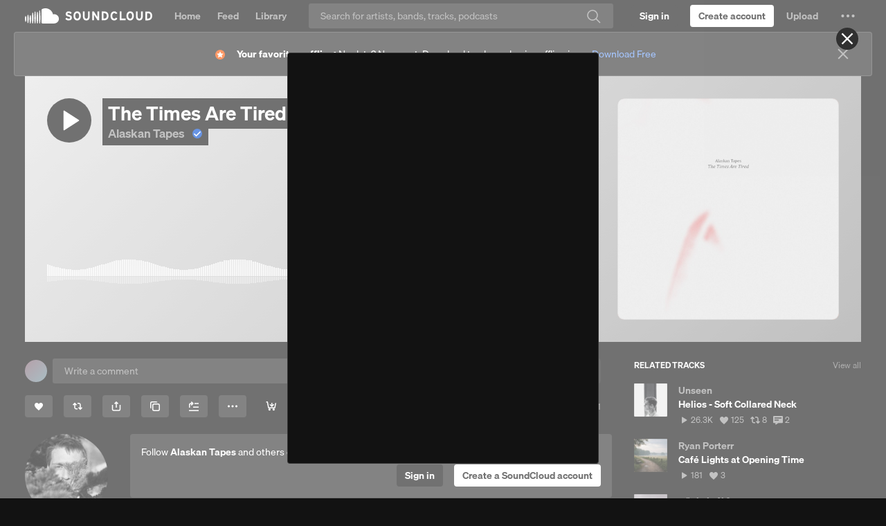

--- FILE ---
content_type: text/html; charset=utf-8
request_url: https://www.google.com/recaptcha/api2/aframe
body_size: 181
content:
<!DOCTYPE HTML><html><head><meta http-equiv="content-type" content="text/html; charset=UTF-8"></head><body><script nonce="tRtwxl0V1jPMb5Ctwcv0IA">/** Anti-fraud and anti-abuse applications only. See google.com/recaptcha */ try{var clients={'sodar':'https://pagead2.googlesyndication.com/pagead/sodar?'};window.addEventListener("message",function(a){try{if(a.source===window.parent){var b=JSON.parse(a.data);var c=clients[b['id']];if(c){var d=document.createElement('img');d.src=c+b['params']+'&rc='+(localStorage.getItem("rc::a")?sessionStorage.getItem("rc::b"):"");window.document.body.appendChild(d);sessionStorage.setItem("rc::e",parseInt(sessionStorage.getItem("rc::e")||0)+1);localStorage.setItem("rc::h",'1767832808705');}}}catch(b){}});window.parent.postMessage("_grecaptcha_ready", "*");}catch(b){}</script></body></html>